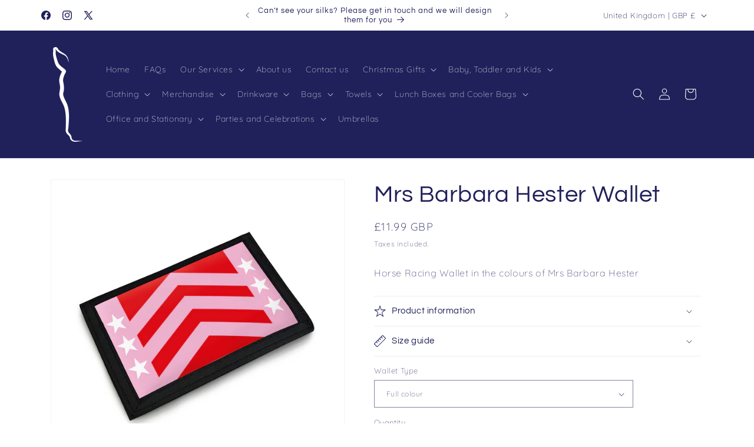

--- FILE ---
content_type: text/javascript; charset=utf-8
request_url: https://www.hackedup.co.uk/products/mrs-barbara-hester-wallet.js
body_size: 786
content:
{"id":6732044337197,"title":"Mrs Barbara Hester Wallet","handle":"mrs-barbara-hester-wallet","description":"\u003cp\u003eHorse Racing Wallet in the colours of Mrs Barbara Hester\u003c\/p\u003e","published_at":"2021-09-14T09:39:11+01:00","created_at":"2021-08-26T16:20:54+01:00","vendor":"Hacked Up","type":"Wallet","tags":["Brewinupastorm","Dundrum Wood","Fletch","Go Dante","Jetaway Joey","Knockgraffon","Mrs Barbara Hester","Olly Murphy","Sangha River","Tigerbythetail","Wallet"],"price":1199,"price_min":1199,"price_max":1199,"available":true,"price_varies":false,"compare_at_price":null,"compare_at_price_min":0,"compare_at_price_max":0,"compare_at_price_varies":false,"variants":[{"id":39667896582189,"title":"Full colour","option1":"Full colour","option2":null,"option3":null,"sku":"","requires_shipping":true,"taxable":false,"featured_image":{"id":28719743205421,"product_id":6732044337197,"position":1,"created_at":"2021-08-26T16:20:54+01:00","updated_at":"2021-08-26T16:20:54+01:00","alt":"Mrs Barbara Hester Wallet - Wallet - Hacked Up","width":2800,"height":2800,"src":"https:\/\/cdn.shopify.com\/s\/files\/1\/0388\/4964\/2541\/products\/Fj024bh001mnwooa-2.jpg?v=1629991254","variant_ids":[39667896582189]},"available":true,"name":"Mrs Barbara Hester Wallet - Full colour","public_title":"Full colour","options":["Full colour"],"price":1199,"weight":100,"compare_at_price":null,"inventory_management":"shopify","barcode":null,"featured_media":{"alt":"Mrs Barbara Hester Wallet - Wallet - Hacked Up","id":21066488184877,"position":1,"preview_image":{"aspect_ratio":1.0,"height":2800,"width":2800,"src":"https:\/\/cdn.shopify.com\/s\/files\/1\/0388\/4964\/2541\/products\/Fj024bh001mnwooa-2.jpg?v=1629991254"}},"requires_selling_plan":false,"selling_plan_allocations":[]},{"id":39667896614957,"title":"Silks","option1":"Silks","option2":null,"option3":null,"sku":"","requires_shipping":true,"taxable":false,"featured_image":{"id":28719743238189,"product_id":6732044337197,"position":2,"created_at":"2021-08-26T16:20:54+01:00","updated_at":"2021-08-26T16:20:54+01:00","alt":"Mrs Barbara Hester Wallet - Wallet - Hacked Up","width":2800,"height":2800,"src":"https:\/\/cdn.shopify.com\/s\/files\/1\/0388\/4964\/2541\/products\/Sj024bh001mnwooa-2.jpg?v=1629991254","variant_ids":[39667896614957]},"available":true,"name":"Mrs Barbara Hester Wallet - Silks","public_title":"Silks","options":["Silks"],"price":1199,"weight":100,"compare_at_price":null,"inventory_management":"shopify","barcode":null,"featured_media":{"alt":"Mrs Barbara Hester Wallet - Wallet - Hacked Up","id":21066488217645,"position":2,"preview_image":{"aspect_ratio":1.0,"height":2800,"width":2800,"src":"https:\/\/cdn.shopify.com\/s\/files\/1\/0388\/4964\/2541\/products\/Sj024bh001mnwooa-2.jpg?v=1629991254"}},"requires_selling_plan":false,"selling_plan_allocations":[]}],"images":["\/\/cdn.shopify.com\/s\/files\/1\/0388\/4964\/2541\/products\/Fj024bh001mnwooa-2.jpg?v=1629991254","\/\/cdn.shopify.com\/s\/files\/1\/0388\/4964\/2541\/products\/Sj024bh001mnwooa-2.jpg?v=1629991254"],"featured_image":"\/\/cdn.shopify.com\/s\/files\/1\/0388\/4964\/2541\/products\/Fj024bh001mnwooa-2.jpg?v=1629991254","options":[{"name":"Wallet Type","position":1,"values":["Full colour","Silks"]}],"url":"\/products\/mrs-barbara-hester-wallet","media":[{"alt":"Mrs Barbara Hester Wallet - Wallet - Hacked Up","id":21066488184877,"position":1,"preview_image":{"aspect_ratio":1.0,"height":2800,"width":2800,"src":"https:\/\/cdn.shopify.com\/s\/files\/1\/0388\/4964\/2541\/products\/Fj024bh001mnwooa-2.jpg?v=1629991254"},"aspect_ratio":1.0,"height":2800,"media_type":"image","src":"https:\/\/cdn.shopify.com\/s\/files\/1\/0388\/4964\/2541\/products\/Fj024bh001mnwooa-2.jpg?v=1629991254","width":2800},{"alt":"Mrs Barbara Hester Wallet - Wallet - Hacked Up","id":21066488217645,"position":2,"preview_image":{"aspect_ratio":1.0,"height":2800,"width":2800,"src":"https:\/\/cdn.shopify.com\/s\/files\/1\/0388\/4964\/2541\/products\/Sj024bh001mnwooa-2.jpg?v=1629991254"},"aspect_ratio":1.0,"height":2800,"media_type":"image","src":"https:\/\/cdn.shopify.com\/s\/files\/1\/0388\/4964\/2541\/products\/Sj024bh001mnwooa-2.jpg?v=1629991254","width":2800}],"requires_selling_plan":false,"selling_plan_groups":[]}

--- FILE ---
content_type: text/javascript
request_url: https://cdn.shopify.com/s/files/1/0388/4964/2541/t/9/assets/clever_adwords_global_tag.js?shop=www-hackedup-co-uk.myshopify.com
body_size: -601
content:
$.getScript('https://www.googletagmanager.com/gtag/js?id=AW-1077802660', function(){


  window.dataLayer = window.dataLayer || [];
  function gtag(){dataLayer.push(arguments);}
  gtag('js', new Date());

  gtag('config', 'AW-10778026608');


});